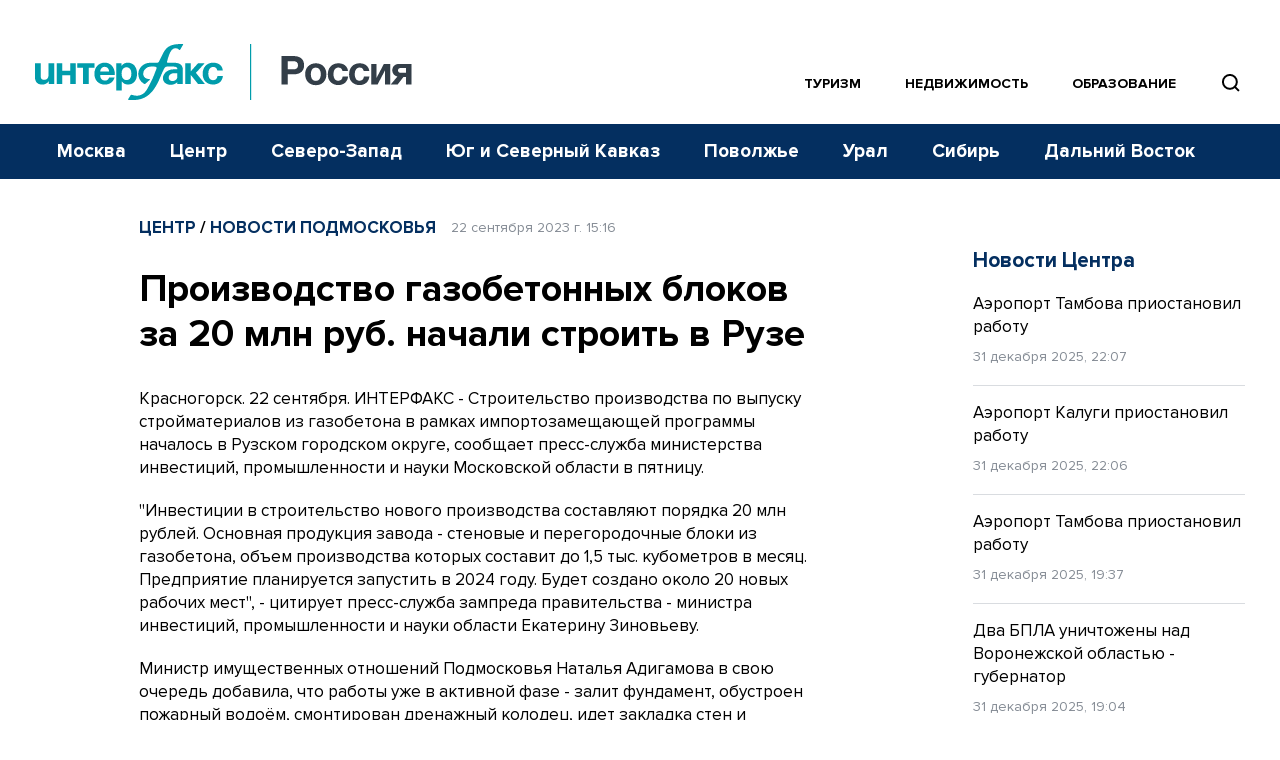

--- FILE ---
content_type: text/html; charset=utf-8
request_url: https://www.google.com/recaptcha/api2/anchor?ar=1&k=6LcvZI4aAAAAAOTOzIbqbgEB_AfhjPLhObEGCEfv&co=aHR0cHM6Ly93d3cuaW50ZXJmYXgtcnVzc2lhLnJ1OjQ0Mw..&hl=en&v=7gg7H51Q-naNfhmCP3_R47ho&size=normal&anchor-ms=20000&execute-ms=30000&cb=5ssd7c2sx49
body_size: 48674
content:
<!DOCTYPE HTML><html dir="ltr" lang="en"><head><meta http-equiv="Content-Type" content="text/html; charset=UTF-8">
<meta http-equiv="X-UA-Compatible" content="IE=edge">
<title>reCAPTCHA</title>
<style type="text/css">
/* cyrillic-ext */
@font-face {
  font-family: 'Roboto';
  font-style: normal;
  font-weight: 400;
  font-stretch: 100%;
  src: url(//fonts.gstatic.com/s/roboto/v48/KFO7CnqEu92Fr1ME7kSn66aGLdTylUAMa3GUBHMdazTgWw.woff2) format('woff2');
  unicode-range: U+0460-052F, U+1C80-1C8A, U+20B4, U+2DE0-2DFF, U+A640-A69F, U+FE2E-FE2F;
}
/* cyrillic */
@font-face {
  font-family: 'Roboto';
  font-style: normal;
  font-weight: 400;
  font-stretch: 100%;
  src: url(//fonts.gstatic.com/s/roboto/v48/KFO7CnqEu92Fr1ME7kSn66aGLdTylUAMa3iUBHMdazTgWw.woff2) format('woff2');
  unicode-range: U+0301, U+0400-045F, U+0490-0491, U+04B0-04B1, U+2116;
}
/* greek-ext */
@font-face {
  font-family: 'Roboto';
  font-style: normal;
  font-weight: 400;
  font-stretch: 100%;
  src: url(//fonts.gstatic.com/s/roboto/v48/KFO7CnqEu92Fr1ME7kSn66aGLdTylUAMa3CUBHMdazTgWw.woff2) format('woff2');
  unicode-range: U+1F00-1FFF;
}
/* greek */
@font-face {
  font-family: 'Roboto';
  font-style: normal;
  font-weight: 400;
  font-stretch: 100%;
  src: url(//fonts.gstatic.com/s/roboto/v48/KFO7CnqEu92Fr1ME7kSn66aGLdTylUAMa3-UBHMdazTgWw.woff2) format('woff2');
  unicode-range: U+0370-0377, U+037A-037F, U+0384-038A, U+038C, U+038E-03A1, U+03A3-03FF;
}
/* math */
@font-face {
  font-family: 'Roboto';
  font-style: normal;
  font-weight: 400;
  font-stretch: 100%;
  src: url(//fonts.gstatic.com/s/roboto/v48/KFO7CnqEu92Fr1ME7kSn66aGLdTylUAMawCUBHMdazTgWw.woff2) format('woff2');
  unicode-range: U+0302-0303, U+0305, U+0307-0308, U+0310, U+0312, U+0315, U+031A, U+0326-0327, U+032C, U+032F-0330, U+0332-0333, U+0338, U+033A, U+0346, U+034D, U+0391-03A1, U+03A3-03A9, U+03B1-03C9, U+03D1, U+03D5-03D6, U+03F0-03F1, U+03F4-03F5, U+2016-2017, U+2034-2038, U+203C, U+2040, U+2043, U+2047, U+2050, U+2057, U+205F, U+2070-2071, U+2074-208E, U+2090-209C, U+20D0-20DC, U+20E1, U+20E5-20EF, U+2100-2112, U+2114-2115, U+2117-2121, U+2123-214F, U+2190, U+2192, U+2194-21AE, U+21B0-21E5, U+21F1-21F2, U+21F4-2211, U+2213-2214, U+2216-22FF, U+2308-230B, U+2310, U+2319, U+231C-2321, U+2336-237A, U+237C, U+2395, U+239B-23B7, U+23D0, U+23DC-23E1, U+2474-2475, U+25AF, U+25B3, U+25B7, U+25BD, U+25C1, U+25CA, U+25CC, U+25FB, U+266D-266F, U+27C0-27FF, U+2900-2AFF, U+2B0E-2B11, U+2B30-2B4C, U+2BFE, U+3030, U+FF5B, U+FF5D, U+1D400-1D7FF, U+1EE00-1EEFF;
}
/* symbols */
@font-face {
  font-family: 'Roboto';
  font-style: normal;
  font-weight: 400;
  font-stretch: 100%;
  src: url(//fonts.gstatic.com/s/roboto/v48/KFO7CnqEu92Fr1ME7kSn66aGLdTylUAMaxKUBHMdazTgWw.woff2) format('woff2');
  unicode-range: U+0001-000C, U+000E-001F, U+007F-009F, U+20DD-20E0, U+20E2-20E4, U+2150-218F, U+2190, U+2192, U+2194-2199, U+21AF, U+21E6-21F0, U+21F3, U+2218-2219, U+2299, U+22C4-22C6, U+2300-243F, U+2440-244A, U+2460-24FF, U+25A0-27BF, U+2800-28FF, U+2921-2922, U+2981, U+29BF, U+29EB, U+2B00-2BFF, U+4DC0-4DFF, U+FFF9-FFFB, U+10140-1018E, U+10190-1019C, U+101A0, U+101D0-101FD, U+102E0-102FB, U+10E60-10E7E, U+1D2C0-1D2D3, U+1D2E0-1D37F, U+1F000-1F0FF, U+1F100-1F1AD, U+1F1E6-1F1FF, U+1F30D-1F30F, U+1F315, U+1F31C, U+1F31E, U+1F320-1F32C, U+1F336, U+1F378, U+1F37D, U+1F382, U+1F393-1F39F, U+1F3A7-1F3A8, U+1F3AC-1F3AF, U+1F3C2, U+1F3C4-1F3C6, U+1F3CA-1F3CE, U+1F3D4-1F3E0, U+1F3ED, U+1F3F1-1F3F3, U+1F3F5-1F3F7, U+1F408, U+1F415, U+1F41F, U+1F426, U+1F43F, U+1F441-1F442, U+1F444, U+1F446-1F449, U+1F44C-1F44E, U+1F453, U+1F46A, U+1F47D, U+1F4A3, U+1F4B0, U+1F4B3, U+1F4B9, U+1F4BB, U+1F4BF, U+1F4C8-1F4CB, U+1F4D6, U+1F4DA, U+1F4DF, U+1F4E3-1F4E6, U+1F4EA-1F4ED, U+1F4F7, U+1F4F9-1F4FB, U+1F4FD-1F4FE, U+1F503, U+1F507-1F50B, U+1F50D, U+1F512-1F513, U+1F53E-1F54A, U+1F54F-1F5FA, U+1F610, U+1F650-1F67F, U+1F687, U+1F68D, U+1F691, U+1F694, U+1F698, U+1F6AD, U+1F6B2, U+1F6B9-1F6BA, U+1F6BC, U+1F6C6-1F6CF, U+1F6D3-1F6D7, U+1F6E0-1F6EA, U+1F6F0-1F6F3, U+1F6F7-1F6FC, U+1F700-1F7FF, U+1F800-1F80B, U+1F810-1F847, U+1F850-1F859, U+1F860-1F887, U+1F890-1F8AD, U+1F8B0-1F8BB, U+1F8C0-1F8C1, U+1F900-1F90B, U+1F93B, U+1F946, U+1F984, U+1F996, U+1F9E9, U+1FA00-1FA6F, U+1FA70-1FA7C, U+1FA80-1FA89, U+1FA8F-1FAC6, U+1FACE-1FADC, U+1FADF-1FAE9, U+1FAF0-1FAF8, U+1FB00-1FBFF;
}
/* vietnamese */
@font-face {
  font-family: 'Roboto';
  font-style: normal;
  font-weight: 400;
  font-stretch: 100%;
  src: url(//fonts.gstatic.com/s/roboto/v48/KFO7CnqEu92Fr1ME7kSn66aGLdTylUAMa3OUBHMdazTgWw.woff2) format('woff2');
  unicode-range: U+0102-0103, U+0110-0111, U+0128-0129, U+0168-0169, U+01A0-01A1, U+01AF-01B0, U+0300-0301, U+0303-0304, U+0308-0309, U+0323, U+0329, U+1EA0-1EF9, U+20AB;
}
/* latin-ext */
@font-face {
  font-family: 'Roboto';
  font-style: normal;
  font-weight: 400;
  font-stretch: 100%;
  src: url(//fonts.gstatic.com/s/roboto/v48/KFO7CnqEu92Fr1ME7kSn66aGLdTylUAMa3KUBHMdazTgWw.woff2) format('woff2');
  unicode-range: U+0100-02BA, U+02BD-02C5, U+02C7-02CC, U+02CE-02D7, U+02DD-02FF, U+0304, U+0308, U+0329, U+1D00-1DBF, U+1E00-1E9F, U+1EF2-1EFF, U+2020, U+20A0-20AB, U+20AD-20C0, U+2113, U+2C60-2C7F, U+A720-A7FF;
}
/* latin */
@font-face {
  font-family: 'Roboto';
  font-style: normal;
  font-weight: 400;
  font-stretch: 100%;
  src: url(//fonts.gstatic.com/s/roboto/v48/KFO7CnqEu92Fr1ME7kSn66aGLdTylUAMa3yUBHMdazQ.woff2) format('woff2');
  unicode-range: U+0000-00FF, U+0131, U+0152-0153, U+02BB-02BC, U+02C6, U+02DA, U+02DC, U+0304, U+0308, U+0329, U+2000-206F, U+20AC, U+2122, U+2191, U+2193, U+2212, U+2215, U+FEFF, U+FFFD;
}
/* cyrillic-ext */
@font-face {
  font-family: 'Roboto';
  font-style: normal;
  font-weight: 500;
  font-stretch: 100%;
  src: url(//fonts.gstatic.com/s/roboto/v48/KFO7CnqEu92Fr1ME7kSn66aGLdTylUAMa3GUBHMdazTgWw.woff2) format('woff2');
  unicode-range: U+0460-052F, U+1C80-1C8A, U+20B4, U+2DE0-2DFF, U+A640-A69F, U+FE2E-FE2F;
}
/* cyrillic */
@font-face {
  font-family: 'Roboto';
  font-style: normal;
  font-weight: 500;
  font-stretch: 100%;
  src: url(//fonts.gstatic.com/s/roboto/v48/KFO7CnqEu92Fr1ME7kSn66aGLdTylUAMa3iUBHMdazTgWw.woff2) format('woff2');
  unicode-range: U+0301, U+0400-045F, U+0490-0491, U+04B0-04B1, U+2116;
}
/* greek-ext */
@font-face {
  font-family: 'Roboto';
  font-style: normal;
  font-weight: 500;
  font-stretch: 100%;
  src: url(//fonts.gstatic.com/s/roboto/v48/KFO7CnqEu92Fr1ME7kSn66aGLdTylUAMa3CUBHMdazTgWw.woff2) format('woff2');
  unicode-range: U+1F00-1FFF;
}
/* greek */
@font-face {
  font-family: 'Roboto';
  font-style: normal;
  font-weight: 500;
  font-stretch: 100%;
  src: url(//fonts.gstatic.com/s/roboto/v48/KFO7CnqEu92Fr1ME7kSn66aGLdTylUAMa3-UBHMdazTgWw.woff2) format('woff2');
  unicode-range: U+0370-0377, U+037A-037F, U+0384-038A, U+038C, U+038E-03A1, U+03A3-03FF;
}
/* math */
@font-face {
  font-family: 'Roboto';
  font-style: normal;
  font-weight: 500;
  font-stretch: 100%;
  src: url(//fonts.gstatic.com/s/roboto/v48/KFO7CnqEu92Fr1ME7kSn66aGLdTylUAMawCUBHMdazTgWw.woff2) format('woff2');
  unicode-range: U+0302-0303, U+0305, U+0307-0308, U+0310, U+0312, U+0315, U+031A, U+0326-0327, U+032C, U+032F-0330, U+0332-0333, U+0338, U+033A, U+0346, U+034D, U+0391-03A1, U+03A3-03A9, U+03B1-03C9, U+03D1, U+03D5-03D6, U+03F0-03F1, U+03F4-03F5, U+2016-2017, U+2034-2038, U+203C, U+2040, U+2043, U+2047, U+2050, U+2057, U+205F, U+2070-2071, U+2074-208E, U+2090-209C, U+20D0-20DC, U+20E1, U+20E5-20EF, U+2100-2112, U+2114-2115, U+2117-2121, U+2123-214F, U+2190, U+2192, U+2194-21AE, U+21B0-21E5, U+21F1-21F2, U+21F4-2211, U+2213-2214, U+2216-22FF, U+2308-230B, U+2310, U+2319, U+231C-2321, U+2336-237A, U+237C, U+2395, U+239B-23B7, U+23D0, U+23DC-23E1, U+2474-2475, U+25AF, U+25B3, U+25B7, U+25BD, U+25C1, U+25CA, U+25CC, U+25FB, U+266D-266F, U+27C0-27FF, U+2900-2AFF, U+2B0E-2B11, U+2B30-2B4C, U+2BFE, U+3030, U+FF5B, U+FF5D, U+1D400-1D7FF, U+1EE00-1EEFF;
}
/* symbols */
@font-face {
  font-family: 'Roboto';
  font-style: normal;
  font-weight: 500;
  font-stretch: 100%;
  src: url(//fonts.gstatic.com/s/roboto/v48/KFO7CnqEu92Fr1ME7kSn66aGLdTylUAMaxKUBHMdazTgWw.woff2) format('woff2');
  unicode-range: U+0001-000C, U+000E-001F, U+007F-009F, U+20DD-20E0, U+20E2-20E4, U+2150-218F, U+2190, U+2192, U+2194-2199, U+21AF, U+21E6-21F0, U+21F3, U+2218-2219, U+2299, U+22C4-22C6, U+2300-243F, U+2440-244A, U+2460-24FF, U+25A0-27BF, U+2800-28FF, U+2921-2922, U+2981, U+29BF, U+29EB, U+2B00-2BFF, U+4DC0-4DFF, U+FFF9-FFFB, U+10140-1018E, U+10190-1019C, U+101A0, U+101D0-101FD, U+102E0-102FB, U+10E60-10E7E, U+1D2C0-1D2D3, U+1D2E0-1D37F, U+1F000-1F0FF, U+1F100-1F1AD, U+1F1E6-1F1FF, U+1F30D-1F30F, U+1F315, U+1F31C, U+1F31E, U+1F320-1F32C, U+1F336, U+1F378, U+1F37D, U+1F382, U+1F393-1F39F, U+1F3A7-1F3A8, U+1F3AC-1F3AF, U+1F3C2, U+1F3C4-1F3C6, U+1F3CA-1F3CE, U+1F3D4-1F3E0, U+1F3ED, U+1F3F1-1F3F3, U+1F3F5-1F3F7, U+1F408, U+1F415, U+1F41F, U+1F426, U+1F43F, U+1F441-1F442, U+1F444, U+1F446-1F449, U+1F44C-1F44E, U+1F453, U+1F46A, U+1F47D, U+1F4A3, U+1F4B0, U+1F4B3, U+1F4B9, U+1F4BB, U+1F4BF, U+1F4C8-1F4CB, U+1F4D6, U+1F4DA, U+1F4DF, U+1F4E3-1F4E6, U+1F4EA-1F4ED, U+1F4F7, U+1F4F9-1F4FB, U+1F4FD-1F4FE, U+1F503, U+1F507-1F50B, U+1F50D, U+1F512-1F513, U+1F53E-1F54A, U+1F54F-1F5FA, U+1F610, U+1F650-1F67F, U+1F687, U+1F68D, U+1F691, U+1F694, U+1F698, U+1F6AD, U+1F6B2, U+1F6B9-1F6BA, U+1F6BC, U+1F6C6-1F6CF, U+1F6D3-1F6D7, U+1F6E0-1F6EA, U+1F6F0-1F6F3, U+1F6F7-1F6FC, U+1F700-1F7FF, U+1F800-1F80B, U+1F810-1F847, U+1F850-1F859, U+1F860-1F887, U+1F890-1F8AD, U+1F8B0-1F8BB, U+1F8C0-1F8C1, U+1F900-1F90B, U+1F93B, U+1F946, U+1F984, U+1F996, U+1F9E9, U+1FA00-1FA6F, U+1FA70-1FA7C, U+1FA80-1FA89, U+1FA8F-1FAC6, U+1FACE-1FADC, U+1FADF-1FAE9, U+1FAF0-1FAF8, U+1FB00-1FBFF;
}
/* vietnamese */
@font-face {
  font-family: 'Roboto';
  font-style: normal;
  font-weight: 500;
  font-stretch: 100%;
  src: url(//fonts.gstatic.com/s/roboto/v48/KFO7CnqEu92Fr1ME7kSn66aGLdTylUAMa3OUBHMdazTgWw.woff2) format('woff2');
  unicode-range: U+0102-0103, U+0110-0111, U+0128-0129, U+0168-0169, U+01A0-01A1, U+01AF-01B0, U+0300-0301, U+0303-0304, U+0308-0309, U+0323, U+0329, U+1EA0-1EF9, U+20AB;
}
/* latin-ext */
@font-face {
  font-family: 'Roboto';
  font-style: normal;
  font-weight: 500;
  font-stretch: 100%;
  src: url(//fonts.gstatic.com/s/roboto/v48/KFO7CnqEu92Fr1ME7kSn66aGLdTylUAMa3KUBHMdazTgWw.woff2) format('woff2');
  unicode-range: U+0100-02BA, U+02BD-02C5, U+02C7-02CC, U+02CE-02D7, U+02DD-02FF, U+0304, U+0308, U+0329, U+1D00-1DBF, U+1E00-1E9F, U+1EF2-1EFF, U+2020, U+20A0-20AB, U+20AD-20C0, U+2113, U+2C60-2C7F, U+A720-A7FF;
}
/* latin */
@font-face {
  font-family: 'Roboto';
  font-style: normal;
  font-weight: 500;
  font-stretch: 100%;
  src: url(//fonts.gstatic.com/s/roboto/v48/KFO7CnqEu92Fr1ME7kSn66aGLdTylUAMa3yUBHMdazQ.woff2) format('woff2');
  unicode-range: U+0000-00FF, U+0131, U+0152-0153, U+02BB-02BC, U+02C6, U+02DA, U+02DC, U+0304, U+0308, U+0329, U+2000-206F, U+20AC, U+2122, U+2191, U+2193, U+2212, U+2215, U+FEFF, U+FFFD;
}
/* cyrillic-ext */
@font-face {
  font-family: 'Roboto';
  font-style: normal;
  font-weight: 900;
  font-stretch: 100%;
  src: url(//fonts.gstatic.com/s/roboto/v48/KFO7CnqEu92Fr1ME7kSn66aGLdTylUAMa3GUBHMdazTgWw.woff2) format('woff2');
  unicode-range: U+0460-052F, U+1C80-1C8A, U+20B4, U+2DE0-2DFF, U+A640-A69F, U+FE2E-FE2F;
}
/* cyrillic */
@font-face {
  font-family: 'Roboto';
  font-style: normal;
  font-weight: 900;
  font-stretch: 100%;
  src: url(//fonts.gstatic.com/s/roboto/v48/KFO7CnqEu92Fr1ME7kSn66aGLdTylUAMa3iUBHMdazTgWw.woff2) format('woff2');
  unicode-range: U+0301, U+0400-045F, U+0490-0491, U+04B0-04B1, U+2116;
}
/* greek-ext */
@font-face {
  font-family: 'Roboto';
  font-style: normal;
  font-weight: 900;
  font-stretch: 100%;
  src: url(//fonts.gstatic.com/s/roboto/v48/KFO7CnqEu92Fr1ME7kSn66aGLdTylUAMa3CUBHMdazTgWw.woff2) format('woff2');
  unicode-range: U+1F00-1FFF;
}
/* greek */
@font-face {
  font-family: 'Roboto';
  font-style: normal;
  font-weight: 900;
  font-stretch: 100%;
  src: url(//fonts.gstatic.com/s/roboto/v48/KFO7CnqEu92Fr1ME7kSn66aGLdTylUAMa3-UBHMdazTgWw.woff2) format('woff2');
  unicode-range: U+0370-0377, U+037A-037F, U+0384-038A, U+038C, U+038E-03A1, U+03A3-03FF;
}
/* math */
@font-face {
  font-family: 'Roboto';
  font-style: normal;
  font-weight: 900;
  font-stretch: 100%;
  src: url(//fonts.gstatic.com/s/roboto/v48/KFO7CnqEu92Fr1ME7kSn66aGLdTylUAMawCUBHMdazTgWw.woff2) format('woff2');
  unicode-range: U+0302-0303, U+0305, U+0307-0308, U+0310, U+0312, U+0315, U+031A, U+0326-0327, U+032C, U+032F-0330, U+0332-0333, U+0338, U+033A, U+0346, U+034D, U+0391-03A1, U+03A3-03A9, U+03B1-03C9, U+03D1, U+03D5-03D6, U+03F0-03F1, U+03F4-03F5, U+2016-2017, U+2034-2038, U+203C, U+2040, U+2043, U+2047, U+2050, U+2057, U+205F, U+2070-2071, U+2074-208E, U+2090-209C, U+20D0-20DC, U+20E1, U+20E5-20EF, U+2100-2112, U+2114-2115, U+2117-2121, U+2123-214F, U+2190, U+2192, U+2194-21AE, U+21B0-21E5, U+21F1-21F2, U+21F4-2211, U+2213-2214, U+2216-22FF, U+2308-230B, U+2310, U+2319, U+231C-2321, U+2336-237A, U+237C, U+2395, U+239B-23B7, U+23D0, U+23DC-23E1, U+2474-2475, U+25AF, U+25B3, U+25B7, U+25BD, U+25C1, U+25CA, U+25CC, U+25FB, U+266D-266F, U+27C0-27FF, U+2900-2AFF, U+2B0E-2B11, U+2B30-2B4C, U+2BFE, U+3030, U+FF5B, U+FF5D, U+1D400-1D7FF, U+1EE00-1EEFF;
}
/* symbols */
@font-face {
  font-family: 'Roboto';
  font-style: normal;
  font-weight: 900;
  font-stretch: 100%;
  src: url(//fonts.gstatic.com/s/roboto/v48/KFO7CnqEu92Fr1ME7kSn66aGLdTylUAMaxKUBHMdazTgWw.woff2) format('woff2');
  unicode-range: U+0001-000C, U+000E-001F, U+007F-009F, U+20DD-20E0, U+20E2-20E4, U+2150-218F, U+2190, U+2192, U+2194-2199, U+21AF, U+21E6-21F0, U+21F3, U+2218-2219, U+2299, U+22C4-22C6, U+2300-243F, U+2440-244A, U+2460-24FF, U+25A0-27BF, U+2800-28FF, U+2921-2922, U+2981, U+29BF, U+29EB, U+2B00-2BFF, U+4DC0-4DFF, U+FFF9-FFFB, U+10140-1018E, U+10190-1019C, U+101A0, U+101D0-101FD, U+102E0-102FB, U+10E60-10E7E, U+1D2C0-1D2D3, U+1D2E0-1D37F, U+1F000-1F0FF, U+1F100-1F1AD, U+1F1E6-1F1FF, U+1F30D-1F30F, U+1F315, U+1F31C, U+1F31E, U+1F320-1F32C, U+1F336, U+1F378, U+1F37D, U+1F382, U+1F393-1F39F, U+1F3A7-1F3A8, U+1F3AC-1F3AF, U+1F3C2, U+1F3C4-1F3C6, U+1F3CA-1F3CE, U+1F3D4-1F3E0, U+1F3ED, U+1F3F1-1F3F3, U+1F3F5-1F3F7, U+1F408, U+1F415, U+1F41F, U+1F426, U+1F43F, U+1F441-1F442, U+1F444, U+1F446-1F449, U+1F44C-1F44E, U+1F453, U+1F46A, U+1F47D, U+1F4A3, U+1F4B0, U+1F4B3, U+1F4B9, U+1F4BB, U+1F4BF, U+1F4C8-1F4CB, U+1F4D6, U+1F4DA, U+1F4DF, U+1F4E3-1F4E6, U+1F4EA-1F4ED, U+1F4F7, U+1F4F9-1F4FB, U+1F4FD-1F4FE, U+1F503, U+1F507-1F50B, U+1F50D, U+1F512-1F513, U+1F53E-1F54A, U+1F54F-1F5FA, U+1F610, U+1F650-1F67F, U+1F687, U+1F68D, U+1F691, U+1F694, U+1F698, U+1F6AD, U+1F6B2, U+1F6B9-1F6BA, U+1F6BC, U+1F6C6-1F6CF, U+1F6D3-1F6D7, U+1F6E0-1F6EA, U+1F6F0-1F6F3, U+1F6F7-1F6FC, U+1F700-1F7FF, U+1F800-1F80B, U+1F810-1F847, U+1F850-1F859, U+1F860-1F887, U+1F890-1F8AD, U+1F8B0-1F8BB, U+1F8C0-1F8C1, U+1F900-1F90B, U+1F93B, U+1F946, U+1F984, U+1F996, U+1F9E9, U+1FA00-1FA6F, U+1FA70-1FA7C, U+1FA80-1FA89, U+1FA8F-1FAC6, U+1FACE-1FADC, U+1FADF-1FAE9, U+1FAF0-1FAF8, U+1FB00-1FBFF;
}
/* vietnamese */
@font-face {
  font-family: 'Roboto';
  font-style: normal;
  font-weight: 900;
  font-stretch: 100%;
  src: url(//fonts.gstatic.com/s/roboto/v48/KFO7CnqEu92Fr1ME7kSn66aGLdTylUAMa3OUBHMdazTgWw.woff2) format('woff2');
  unicode-range: U+0102-0103, U+0110-0111, U+0128-0129, U+0168-0169, U+01A0-01A1, U+01AF-01B0, U+0300-0301, U+0303-0304, U+0308-0309, U+0323, U+0329, U+1EA0-1EF9, U+20AB;
}
/* latin-ext */
@font-face {
  font-family: 'Roboto';
  font-style: normal;
  font-weight: 900;
  font-stretch: 100%;
  src: url(//fonts.gstatic.com/s/roboto/v48/KFO7CnqEu92Fr1ME7kSn66aGLdTylUAMa3KUBHMdazTgWw.woff2) format('woff2');
  unicode-range: U+0100-02BA, U+02BD-02C5, U+02C7-02CC, U+02CE-02D7, U+02DD-02FF, U+0304, U+0308, U+0329, U+1D00-1DBF, U+1E00-1E9F, U+1EF2-1EFF, U+2020, U+20A0-20AB, U+20AD-20C0, U+2113, U+2C60-2C7F, U+A720-A7FF;
}
/* latin */
@font-face {
  font-family: 'Roboto';
  font-style: normal;
  font-weight: 900;
  font-stretch: 100%;
  src: url(//fonts.gstatic.com/s/roboto/v48/KFO7CnqEu92Fr1ME7kSn66aGLdTylUAMa3yUBHMdazQ.woff2) format('woff2');
  unicode-range: U+0000-00FF, U+0131, U+0152-0153, U+02BB-02BC, U+02C6, U+02DA, U+02DC, U+0304, U+0308, U+0329, U+2000-206F, U+20AC, U+2122, U+2191, U+2193, U+2212, U+2215, U+FEFF, U+FFFD;
}

</style>
<link rel="stylesheet" type="text/css" href="https://www.gstatic.com/recaptcha/releases/7gg7H51Q-naNfhmCP3_R47ho/styles__ltr.css">
<script nonce="PyaKIsrj4iHnOMMkqnewXQ" type="text/javascript">window['__recaptcha_api'] = 'https://www.google.com/recaptcha/api2/';</script>
<script type="text/javascript" src="https://www.gstatic.com/recaptcha/releases/7gg7H51Q-naNfhmCP3_R47ho/recaptcha__en.js" nonce="PyaKIsrj4iHnOMMkqnewXQ">
      
    </script></head>
<body><div id="rc-anchor-alert" class="rc-anchor-alert"></div>
<input type="hidden" id="recaptcha-token" value="[base64]">
<script type="text/javascript" nonce="PyaKIsrj4iHnOMMkqnewXQ">
      recaptcha.anchor.Main.init("[\x22ainput\x22,[\x22bgdata\x22,\x22\x22,\[base64]/[base64]/bmV3IFpbdF0obVswXSk6Sz09Mj9uZXcgWlt0XShtWzBdLG1bMV0pOks9PTM/bmV3IFpbdF0obVswXSxtWzFdLG1bMl0pOks9PTQ/[base64]/[base64]/[base64]/[base64]/[base64]/[base64]/[base64]/[base64]/[base64]/[base64]/[base64]/[base64]/[base64]/[base64]\\u003d\\u003d\x22,\[base64]\\u003d\x22,\x22R3/[base64]/DnETCsErDqRvDiy7DuMOnwqJRw6rCjcOMwp1zwqpHwqoxwoYFw4HDnsKXfDDDsC7CkyjCgcOSdMOSecKFBMO2U8OGDsK6NBhzcw/ChMKtKsOOwrMBPxwwDcOIwoxcLcOaAcOEHsKHwpXDlMO6wpoEe8OELyTCszLDiXXCsm7ChFldwoEBbWgOYcK0wrrDp0rDojIHw6vCqlnDtsOjX8KHwqNSwpHDucKRwospwrrCmsKew4JAw5hLwojDiMOQw7nCnSLDly3ChcOmfRzCksKdBMOjwq/ColjDscK8w5JdU8Kyw7EZAcO9a8KrwrAsM8KAw6DDhcOuVBPCnG/DsWcywrUAWUV+JT7Dt2PCs8O9Pz9Bw7QSwo17w4zDtcKkw5k9PMKYw7pUwoAHwrnCnSvDu33Cv8KMw6XDv17CusOawp7ClAfChsOjQcKoLw7CpjTCkVfDocOcNFR9wq/DqcO6w5RSSAN5wo3Dq3fDpsKtZTTCi8Oyw7DCtsKSwrXCnsKrwoQWwrvCrGLCsj3CrWPDmcK+OC/DpsK9CsOVdMOgG3R7w4LCnXzDnhMBw6XCtsOmwpVxGcK8Lx9hHMK8w6cawqfClsOfNsKXcTJRwr/Du1jDsEo4EBPDjMOIwqtxw4BcwozCkmnCucOAccOSwq4cJsOnDMKiw4TDpWEBOsODQ03CnhHDpRUeXMOiw4vDsn8iU8Kewr9ADcOmXBjCg8KAIsKnRsOOCyjCr8O5C8OsP0cQaFrDnMKML8KUwrlpA1Z4w5UNYcK3w7/DpcOZDMKdwqZlaU/DonTCiUtdFMKkMcOdw4DDrjvDpsK3K8OACErCvcODCXMEeDDCpy/CisOgw6DDgzbDl2RLw4x6RSI9Am5oacK7wpHDkA/CgjfDtMOGw6cOwpBvwp45X8K7YcOnw49/DRg5fF7DhEQFbsOvwqZDwr/CjcONSsKdwr3Cs8ORwoPCmMO1PsKJwpFqTMOJwqfCpMOwwrDDvMOdw6s2KcK6bsOEw4LDm8KPw5lmwpLDgMO7fT48EydIw7Z/R2wNw7gmw7cUS0/CnMKzw7JMwp9BSgfCnMOAQzXCuQIKwpfCrsK7fSTDmToAwo3Du8K5w4zDmsKcwo8CwqZ5BkQwOcOmw7vDlT7Cj2NqdzPDqsOlVMOCwr7Ds8KEw7TCqMKlw6LCiQBqwqtGD8K8ZcKDw7LCrls2wp4LTcKsBMOqw7PDrsO/[base64]/[base64]/DhA5/w6dlCDACw4nDhMK/wqXDtsKDRhLDgknCi8KdRAwpFkXDi8OBEsOmCE5sGAhpHFfDl8KOKG0CVAlTwqfDvQLDm8Kmw5dPw4rDp0B+wpEYwopUe1fDr8OrK8Okw7vCgcK0dsOgSsOtMRN/MCN8LGxZwqrDp1HCklZwYgHDpsKTEkDDs8OaQ2rCjjITScKLFDLDhMKJw7jDjEMQScK5T8Oxwok3w7XDs8OKQmRlwqHCssOswqU2cRzCi8Kiw7JGw4zCjMO9KsOVFxh4wr/Dv8O8wrJ9w5zCvXfDnUIFRMO1wplgGj8GIMK2B8OWw5LDt8Oaw6XDhsOjwrNswpvChMKlAsOlBcKYdBjCj8KywqUZwphSwqMjW17Cn2zDtXlFL8KGSivDisOQOMOES3zClsOfMsOkWR7DjsOPY0TDkC/DqcO+PsKpOD3DvMK9YSk+T3ZZfsONOwM2wrhTRcKLw4tpw7TCtFQ9wr3CrsKOw7bDl8K2PsKoTQ49FAUtWgHDqMONKm1uIMKDcGLClsKaw5TDuEo4w4XCr8OYbQMiwp48HcKcX8KbaA7CtcKxwogIOWvDrcOiNcKTw7Mzwr3Diz/CgzHDrhppw4cVworDhMOSwrkwFlvDvcOuwq/[base64]/ck5aOcKPGTsuw75HHnlRE8OPZcOrflHCmADDk3J9w7fCsEPDsy7Ci2FOw79bTAk4DMOkcMOyOy5RGTlbQ8OUwrTDjGjDncOJw4zDjH/[base64]/w5/CtMOZR8KLwr16w6EFw5XChcOgOxlnSkwGwq1Kwo5ewo3CjcKIwo7DlATDhzPDq8K5UFzCpcKKY8OjQ8KyeMKZTyPDhcOgwoJhwpvCnzByFz7CuMK+w5UrdcK3PlDCgTrDhWc8wrNRYA0UwpgaYsOsGl/[base64]/ZcKswrPCjiXCiMKBCMOtZ1jDpHYKwoPDgcKTCcOwwo7CqcORw7vDhAstw67CpCJRwpkOwrVUwqTCiMO0CkbDqkp6ZwQIIhteLMORwpEsBMKow5o5w7bDsMKjBcOPwrleTyQNw6JBK0tCw4gpFsO5OQcXwoXDuMOow6gUesK3fMO+w6rCqMK7woVHwqvDlsKcCcKFwo/DgznDgixXD8OQESbCs2HCnm0uRnvCtcKfwrIMw7JUS8OSES3Cn8Kzw6zDnMOgY3DDqsOXwpptwpFzHAAwQ8OCIw16wrbCjsO/VhA1fn1HKcKPSMOQMBPCtwAXccK/[base64]/E8OvwqMGwrUQwqIywrh5Y8KTYWfCsMOCaygLYh4gIcKXYsKzBMKkwpJEYEHCtGvClFbDmcO5woZxQQzDkMKiwrbCpcKXw4/[base64]/[base64]/[base64]/CoEbConPCt3tCFMOWw4nDg8O5wqrDhsOkfcObw4LDv2YTExzCrgnDhTlJI8KAw7bDiCrCuTwpTcOwwpNvwqRjahfCq1kdFcKZwqXCq8Otw4JiV8KuH8Oiw5hpwoZlwoHDh8KCwo8lYVHDu8KIw5EIwoMwHsONXsKfw73DjAF4bcOtIcKCw6/DhsO5ZAt3w5HDpS/Dpg3CsRx5BGEJPDzDi8OYNwQXwovChE/[base64]/YsKow7wvbsKuwqAKw7cxw5HDr8OqIlwrwpvCmsO2w4Uzw4LCogfDs8KXFy7DpAd3wrDCqMKsw7Nkw7ddZsKBTTlbGDVjCcKZEMKiwpN/bDbDpMONPlbDocOpw5PDm8Onw4AaXsO7GsKyVsKsZFYZwoQzNjDDscKKw6RQwoYDXTQUwoHDlwjCncKYw4sow7NSbsOTTsKRw4suwqshwpnChU3DtsK+Hn1hwo/Dl0rCtHzCqk7CgknDtAzCmMOgwqVCcMO7U3wWGMKOUMK/ORhfOQTCjXTDscOkw5rCsXBxwrI0Qkg+w4o0wq9wwq7DgEDCllUDw7cZRnPCscKIw4PCg8OSFExHQcKsH2UGwrtxZcK/d8OzcsKEw61nw6DDs8K5w5RRw4tvRsOMw6bCgGPDojw9w77CmcOINsKww6NMDUjCqDHClMKMEMOeLsKmLS/CjUp9P8Kuw7nCpsOEwpxNw67ClsK8O8OKEnllQMKOMilnZkHCncK5w7QbwqfDsljDtsKDScKTw7sYYsKXw4bCkcOYZHbDimXCh8Ktd8OCw6HDsxjDpgYWHcOoC8K6wpnDjRzCi8KZwpvCisKQwpwEIBPCgcKCPjY/OcO+wo5OwqUawpzDpE94wqp5wpXDvgBqVm8/[base64]/[base64]/CkWkvwoFPKMKLDV3CgSlqwrkKwr/CuwfDuMOiw454w5IBw5oHdR7DrcOGwqVpfER7wrjCjyvCqcODJMOoWcORwpzClzZURQxrVhHCj0TDshjDqUXDnm43exwXMcKcKD3Cn2jCimzDu8Kmw4LDksO/bsKLwpMLGsOkLcOAwrXCqmLCkjUeEMObwp4gKGtvWVoKGMOnQXHDj8OhwoQjw5Z1wpZAOgHDqiTCk8OJw7nCtX46w5/ClHpVwpzDnwbDo1E7K2LDjsOTwrHCjcOnw714w6HCikvCqcOiw5vCn1rCrxPChcOAVi9NGcOrwppdwrzCn0JJw7FtwrRnEMOPw6QrfCvChMKSw7A9wqMIR8OhOsKFwrJgwrQyw4pow6zCvy7DkcOySFTDhD4Lw6HDnMOWwq9TLj/Ck8KcwqFWw41rXD3DhGp4wp7Cv0oswpUCw4fCuAHDhMKpUh85w6g5wqc6ZcOBw6Jaw4rDjsKhClUeTUQIVi5dBm3Dg8KNBHhVw4/Dl8O3w7DDiMOhw7g9wrnCosKxw63DhMOrC2F1w6JICMOXwo7CjA3DrMOKw7M/woY5RcOdFsOGdEbDi8KywrDDvGEeaSscw4JsWcKsw5rChMO5YmVXw4BSZsO+LkbDvcK4woNzEsOHdFXDqsK0JsKeDH14TcOMPTweJyMIwo7Dg8OyHMO5wrZiQCjCpXnCmsKXUSITw54dPMOHdhPDscKJChF7w4vCgsKsKGgtM8KTwp4LPDN/[base64]/w6kgKFteYQZEUWLDkA/DoH/DusKHw7XCq0PDgcOwZMKnYMOVGA8GwpIwH0ojwqA4wq/CoMOFwpZvFgbDucOjwozCt0XDscOgwqNwfsOgwqlFK8OkfR/CiQVawq1RVGDDoz3CnSbCt8OgE8ObC3PDu8K8wpnDuHNzw5jCvcOZw4HCuMOXHcKHIld1O8Kgw6N6JWjCp0fCvxjDscOBIw0/wptqQQAjf8O8wo7CrMOQUE7Ctw4bQiwsEU3DumIAFQLDlkXCrjZqHUHCl8OfwqLDtcKew4PCim1Kw5jCpsKUw4RqE8OtB8K3w4odw5Nxw4vDr8KXwpBkG0FOC8KXcgpDw64mwrpOcyxBZg/CqFDCmMKOwptdJGgZwojCq8OCwpgZw7rChcKcwotDbMOwa0LDhDEHC0zDhU3DvMO8w78iwrtTFyZqwpvCoxlAXUt5c8OTw5rDoS/DlMOoLMOFFgRRJ2PCoGjDv8O1w5jCqTvCjsKsPsO1wqQYw7nDmMKLw6sBC8KkK8OAwrHDrxt0EETDmyDChyzDvcOVdcKsHxMow7ZPDGjDr8K5CcKWw48RwodWwqocw7jDlMOUwojCoWhMEl/Dk8KzwrPDi8O7w7jDiABbw41nwoTCrCXCpsKbR8OiwobDq8KZA8OlQ2RuVMO/[base64]/w4rCriHCvDDDrnnCgMK2wqdCw7LDisONQcO+acOTwpIYwqIVGj7DgsOZwpPCo8KlGznDp8KLwpHDiAsUw6M1w6Qmw5N7S28Nw6fDtcKWWw5Lw611VR9wJMKHaMOWwqQaLjbDgcO9e3/Culc4McKiB2TCisO6OcKwVDVZQFbDkMK+QWBLw7vCvArDisO8IgLDpcKOD3JZwpNewp9Ew40Lw4BvaMOHB3rDvcK3EsO5LWZlwpDDigjCkMOlw4J5w5MhfMK1wrdow5BLw7nDnsOSwq5pFm19wqrDlMOiW8OIejbDhmtSwrfCg8KxwrMtJyhMw7HDgcOYSBRbwo/DpMKWXMOyw4HDg358S0bCvsOTUcK9w6fDo2LCrMOewr/[base64]/DlsKWwpLClw/Dr8Kmw5PDqlrCridOw753w7cXwrlhw7/[base64]/DocKscsKew6hGwrDCt8ORwodYw7bCs8KQZ8Odw4AKcsOKRSp8w5DCo8K4wpwFEl7DnGjCtQ4yfQdow4HCnMOEwq/CicK1SMKfw5zCiVU0DsO/woR4wo3DncKtOgnDvcK5w7jCtTshwrfChUVCwrw7JsKCw6ktG8OJc8KaM8OUFMOlw5vDlzfCi8OvdEBAO3jDlsOhUcOLMnA+ZTA3w4h0woppdsKHw6tkb1FTJcORBcOww5jDoW/CssOIwqDDsS/DpznCoMK7H8OowqRjRcKEU8KWaRHCj8OswqXDp391wq/[base64]/[base64]/[base64]/w7ESNU1Vwq3DtBVFw53DtMKKS8OOFCfCoGcuSXzDqxZZfMKyVMKRBMObw6HCt8K3FjEleMKvUzXDisKGwr1iYgk/[base64]/eRPCrlLCpsKvwpxdwoDDtnHDusKvXm8Gw73DgcOgfsOOBsK+w4LDlUPDqm0rX2HCsMOnwqPDtsKeHHTDtMOJwr7CgX9zakPCi8OnJsKeIkjDpcOQIMOEHlzDlsOlIMKJRy/DhMK6F8O3w7Atwrd2wpvCsMOyNcKRw70Cw5Z/XkHCqsOxRMKewoTClMKFwppBw4rDksORf3hNwrjDmcORwqlow7rDn8KFw74Gwq7Cl3jDt3hrBhJew5ADw6/Cm27DnCnCn2YTXUwmPsOLHsOgwpjCvDHDpxXDnsOoZ2wbdMKKVHExw5AfUmpdwpgkworCvsOGw47Du8OVDilIw4/[base64]/[base64]/[base64]/CusOCw4nDncOlwqjCsMKOwpjCvcOyFcObdS/Djm7DicOhHMK/wrRcCHRqE3TDq1ANeHzClGkgw6UjW319F8KuwoDDiMOFwrbCnkjDpkrCg3hnb8OKfMK7w5lSP3jDmlNFwphzwoLCrTE3wo7CohXDvGIpfDTDnAPDkDd4w50NeMK9KcKVeWXDvcOVwr3ClcKGw6PDpcOkBcOxRsOywpxswr3DiMKcw4gzw6PDscK/[base64]/CgFUXDcKrUsOYMTbCkklRLsOKw7UAb8K4wqA4UsKZwpLCoVI7ZAhhJg8gNcOfw4/DpMOoG8KQw7VxwpzCu37CiXUOw7PCqifCicKUwo1Awp/DqlHDq1Vfw6NjwrfDsgtwwpE1w6DDimXClSUINHBWEy1Gwo/CjcOlcMKqYWFVZMOkwqHCtcOJw7XCgMOrwowpBgrDjjw3w78GWsOywqbDuFfCh8KXw5cRw6nCocKJewPClcOww6nCo0U4ClPCpsOKwpBAW0xsa8KLw4zCvsKJNGYuwq3Cn8O0w7vCkMKBwp8uCsOXbcOwwpk8w4TDoX5bWz1JNcOhX1nCk8OMaHJYwrPClMK/w7x7CSbDsQHCr8O6BMOmRSHCswxbw6AAQWPCisO6WMKVOUI5O8K4OExCwo84w7LCtMOgYCTCj09Bw6TDjMOMwosFwqrCr8OLwqbDt2XDtAFNwozCj8K8woA+FzY4w5pyw4dgw7XCvFgGVU/CiGHDjBhYe18tJ8KpYEU+wq1SXT9LXR3DmGUlwrTDqMOCw4giBlPDoGcow7o6w53CsCQ1QMKfbGl0wrRmO8OIw5wKwpHCs2U9w67DrcOmJVrDkzPDuH5OwqY8SsKqw48Zwq/CncOew4vDohxifcKSfcOTNjfCsiXDu8KHwoBfQ8Obw4c5TsOCw7trwqdVDcKhGyHDs2nCr8K+HAsVw5gcMgLCuztIwqzCncKVQ8K6BsOcLcKGw5bDjMOVw4JrwoBQHATDnmxQdEl0w7xuZcKowqoIwo3DskIqGcO2Yi4eGsKCwr/CrA8Xwphtdg7DjQvCmRTCi3PDvcKKbcKLwoUPKBRHw7R7w7B2wrpkElnCpMKCcQ7DkSZJCsKfwrjDoTlGQEjDmCPChcKTwpE7wpYgLDNhX8Kkwp1Hw5E2w4N8VRoaQMOHwpBjw4/DlMO6AcOVY19XaMOeOBInWDbDgcOPG8OQBMKpdcK+w6zCs8O8wrUDw6IBw5fCk3ZjdURawrbDtcKvwrlOw40FalYQw5HDjWfDusOCSGDCvsKow4vCumrDqE3CncOrdcOxGcOdH8KewoFuw5N3MU/CicKBa8OUESZ6esKMLMKHw4nCjMONw59vSmLCusOHwpdzZ8KMw77DvUnDoBFzw7gnwo8jwoLCpw1ywqHDjSvDmcOKTQgVE2oMwr7DuEoqw49CNjsuaCVcw7A1w7PCqSzDvw3CpW5Tw5gewo8/w6J1QMO4LFrDkWPDlMKyw44XFUp9wqLCoCogQMOocsK9PcO0IWUBIMKvFAhbwqMaw7dAW8KrwpjCj8KZG8ODw4fDkl9eDXnCnnDDj8KBbX7Do8OBUBB/[base64]/CsXM+wocUw7sFw53CqMORKGrDlsKAwqzDgS3DtcKKw7fDtMKFA8K8w5PDumc8HsOqwotmXG5Swo/DuwvCpBkbUhvCkSHCv0l8DcOFDgQnwpIMw5B+wofCgR/DmwzClsOiR3hTcsOUWQjDnl4OJ2M/[base64]/wpPDmsKPZMKWKsO5SDXCjywBw67CrcOlwoTDvMO4BsOvGyAawqFiP1nCjcOHwr9+w6TDrC7DuHXCocO0YcKnw70uw5cSemjCtF3DpzJTVzLCrmLDpMKySC/Dn3p0w4jCucOBw7/DjVtZwrAWFWrCgTAEw4PDjcOJIsOHYjxvNkvCvinCm8OEwqbDk8OLwpjDusKVwqd5w7LCm8O+R0Mkwqxiw6LCiUzDiMK/w6pkVcKxw6RoC8K6w75rw6ANflTDosKOIsOHV8OGw6TDvsOUwqFpIl05w6DDgkpdalDClMOzHDttw4nDmMKAwrZGe8ONKT50O8KzEcO3woLCgcK1UMKKwq/Dt8KqTsKAIcOPWixZw4gTYzkUSMOCOnl2cQfDq8Kmw7sUbm11IcOww7DCgC9dGh9CH8Kzw57CnsOuwoTDm8KgOMOnw4/DncKeWXbCn8KAw4nCmsKxwoUOfcODw4bCsW/Dvg7DhMO5w7nDgkvDhysQJkcWw7Q7L8O0ecKdw41KwrkMwrbDj8OBw6ksw7fDlHQLw6xKHMKtIGvClhpZwrZmwq5dcTXDng4Awp4ZQcOewqs4ScKCwosrwqJdbMKbAlVFIMOCP8K6exs3w5RaOibDp8OgVsKBw5vCsirDhE/Ct8ODw7zDgFRDQsOGw6/Dt8OLT8KVw7B7wp3CrMKNX8KjacOQw7LDucOYFG8BwowIJMKTG8Ofw5HDtMKTDB5VWsKXP8OMw4lVwrLDiMOQecO/dMKcW23DssKYw68JQsK0FQJPK8OBw592wqMyZ8OAHMKJwo17wpELw5LDr8OwQXfDg8OpwqoZGDvDmcOeIcO2dAzDs0nCsMOJTnE7MsKXN8KFCWoqeMOeFMONSMKwEMOaCwA0OV1rZsO3AwozRifDoWZgw4dWdTlPT8OdQ2LCsXd7w6Mxw5x/[base64]/DhsOFaX7DvkxzwrfCpR1PezTClBRMw47DgHEEwpDCg8ORw4PDmAHCgSjDmEp9O0cww73CimU/wqrCp8K8wqbDrmx9wqolDFbClHlSw6TDrMOoDHLCs8KxQVDCmADCiMKrwqfCosKfwr3DucKcVm/[base64]/CplQCw4HCn3jDiz4MURjDqDgmE8KQw4pkLQvCp8KjDsO4wpjDksKWwo/DqsKYwpAlwqAGwp/DqHR1Am8CCsKpwrt2w4hpwq8lwpfCm8O4RcOZeMOkfgFqSDZDw6tSb8OwP8OKSMKCw7gOw7wtw5XCkDxQdsOQw5TDnMOrwqIuwq7CpHrDg8OYSsKTJVsQXHvCscKow7nDnMKDwonCgmPDmHI9wocAVcKYwp/DvnDCgsKTc8KbcnjDisOQUhV/w7rDkMKgR2XCtToSwojDm3UMI2t4M1xIwoFnWzRdwqrChiRwZUPDuX/ChMOFwo4xw57Dj8OvAMO4wpsdwqLCryZPwoPDhmDCpg57w7c4w5lTecKtacOIBMKqwpRlwozCh3hlwqjDhydXw5wUw5NeAcKKw4MdNsK8L8OvwrxiKcKZA3nCqwrCl8KCw7kTOcOXw57DrX/DvsKkU8OwDsKLwqRhIx5Wwp9OwqvCtMO7wqV5wrdvcmFYeQjCh8KHV8KpwrnCnMK0w7lswoUHPMKUHVzCr8K6w4PCosO9wq8Da8KHWCrClsKEwpjDvVNaFMK2FwDCvFDCusO0OEU+woZBF8OWw43Ch3xsDHBvwpvCoQrDlcKSw4rCuCbDgcOIKjHDrGk2w6gFw7XCpU/DssOdwq7Dm8KhVmd6PsOIYC4pw5zDisK+QHgkwr8fwpjCnMOcQFwpWMOAwrsPDMK5Eh8xw6rDu8ONwrJtb8ObPsK9wpgOwq4aXsOXw5QSw4jCmMOhEXHCg8Kmw6JOwpZlw7HCjMKVBnVlN8O9DcKzE1/DqSnDjMK5wrYqwqJ9w5jCqxYncFnChMKGwoDDnMKQw4vCry4yOUouw64qw6HCvXMsBlfCqCTDmMOiw47CjTvDgcOsVGjCuMK4GCbDp8OowpQlUsObw67ChGzDscOnNMOUesOTwrjDuUfCicKHbcOTw6/[base64]/[base64]/w4bCq8KENMOEw4hkXR0AF3DDk8KzOsKCwqnCnn3DgsKPw7/[base64]/Dhnt5XQjCqMKIwqnCqk9+woo6w4cCwovCtsKjTMK7PCbDksOVw7PDlMOUBMKBazDDiChZOsKyLHRkw4DDlk7DhcKHwpNhDgcGw4tVw53ClcOFwpzDisKcw7AlAsOPw5diwqvCu8OoHsKEw7YPGlDCrk/CgsOvw7jCvCk3wpx6CcKUwrvDkMKiesODw5Fxw7bCoEIwPB1SInIsZnnCp8OWwrdZdWvDscOAIwDCgnVbwq7DmsKbwrnDi8K1ZS19PlJzP00mYVfDoMOELwofwoDDmAjDtMK4GHZIwpArwrZBwr3CgcOVw5d/T3VNQ8O3YjY6w7ErZ8KhDhbCqcOPw7l5wr/Dp8O/bcOnwoTCrRLDsXgPwpzCp8OVw7/Dqw/DssOlw5vDvsKAM8KpZcKtc8KOw4rDncKIIcOUw6/CmcOPw4k8agHCt0jDmE0yw602DMKWwrliIMK1w4s5ccOEEMOAwoJbw5REUFTCpMKwSWnDlBjCnUPCg8KQH8KHwoAywq3CmhlWJkwyw6law7YoasKzI3nCtkdyXjPDssK2wp17YcK4LMKbwp8EUsOYw45mGV49wp/Di8KgH1/DhMOiwrvDjsKKYCtIw5hEIh1UIVfDv2tPBV5UwoDDqmQaVkp8R8KCwqPDm8ODwojDoWFZDjHDk8KhPMKmRsKaw6/[base64]/GlLCjsKvwqTDpHLDkMOvwrcECcKTVMKtZT0nwo/Dqw/CscKpTxxEZHUfPCDCnSoNb3Ujw5UXVxISXMKWwpEXwpbClMOKw4fCl8KNCw5ow5XClMKBTlwHw5vCgG89esOTJGpXGCzCrMOZwqjCusOlUsKqHU8lw4VWUh7DmsOIejzDscOxAsOqWVbCvMKWdh0hMsORcEjCgMKXV8OKwp/Dm39cwrzDk0IheMOPBMOPeQIzwpLDnQpnw5QnSx4+DyUKOMKQMRk2wqZOw4fCgS91YijCqmHChMOgTwc4w4Jsw7dkC8O0PGx/w5/DisOGw7szw5LDnGDDocOrfyI7SRRNw5kiQMKXw6fDkiMbwqPCuC4gfSLCmsORwrTCpMKhwo4Lw7LDpRdsw5vCqsOeSsO8wotXwoLCnR3Du8OjZT5JBsOSwrsYY0Ukw6MIEU0YNsOACcO4w5/Dm8K0OxwlJA43IMKzw5BAwqo7GB7CuTUHw4vDn28Mw5o5w6/CpU4HdVnDgsODw6RqasO4wr7DsXXDjcOlwpvDk8OhAsOawrHCsF4cwpZYdMKfw4/DqcOqTVEsw4jCg3nCt8K3NRjDisKhwoPDksOCw63DoQjDgcOew6LCo2ocP2YUVxQ/EcKLERUBZyokJCjCnDbDhXxYw6LDrShrFMOSw54nwr7CiQfDqRXDuMK/wpVWMxwIcsKLbxTDmcKJIRjDnMOdw7J/wrEvOcOpw5p+f8OAayhmHMOJwp7DlS5mw7fCjU3DrXTClHXDqcOLwrRXw5vCkATDpg5kw6U5woHDpMOAwqYobl7DhsOeKCB8c1d1wpxWY13Cm8Oqd8K1JVtfwq5twr5uCMKUS8OVwofDgsKDw6/Cv34tU8KzM3nDh39GMCM/[base64]/wrU4FsKJwosSYMK3wr93w5zDpiLDn0V2dDnCviM4NsK4wrzDmsO4YETCrXpRwpM/wo0owp/CkSYpXGzDjsKXwoMNw7rDkcKEw5hHa3xjwoLDl8OrwpbDvMOFw75MdcKRw7XCrMKda8KhdMOwUEYMfsOcwpHDkwEcw6HCoX07w7AZw5TDvSETa8KbLMOJZMOrVcKIw4ABLsKBWQXCocOGDMKRw69YfmPDnsKQw5/Dgh7Csn4CTChpHVBzwrTDj0LCqh7DuMOVck/DhCTDnV/CqivDksKEwo8Fw6IhUkVbwprCgA9tw53Dp8OFw5/Dq1wJwp3DlVQsAVN/w5M3T8K0wqvDs2PChQHCgcOrw6knwpN2esOnw6PClHg1w6RpFVsewopaJiYHZFpdwphuCcK+E8K6CWoDBMKjbhPCn3nCiw3Di8KxwqnCpMKMwqRkwrk3YcOsD8OXHTJ7wqxSwrxuGRHDqcK4dllnwrfDqm3CsyTCoV/[base64]/BxLCojjDv8KONcKjwpnCoWTCtMK4N8OvKcKLXlhxwr0pYsKyEMOXb8K9w6nDqgHDiMKDw64aGMOqHWzDnUJzwrUDUMOvbCcYSMONwo0Ad3DDvDXDpWHCsx/CkmlAwrMCw4XDpwLCrAInwrZUw7nCqwrDo8ObClHDhnHDg8OGwrDDpsKVTG7CkcKkwr4Bwr7CusO6w5/DiiIXMRVZwohXw6kwJTXCpiBdw4LCn8O5Px4nPcOEwqDCpkdpwrI4bsKzwrYBR23CqmbDocOIRsKiT0sUOsK2wq43wqrCnx10JlU3ORBDwoTDpgQ4w7o5wodKL2bCrsOVwpjCoz8QZcK9CcKpwro9Gn9YwoMIGsKdXsKOZ25EBjbDqMKxw7rDiMOAe8OQwq/CpBAPwofCp8K8QMKSwrNVwqfDhkUQwr/CnsKgSMOWA8OJwrnCsMOYRsO1wpp8wrvDosOWTWsowprCuTwxw6x7bFlDw6rCqQnCpHnCvsOmWRXDhcOsWGQ0Sgsgw7IYJE8+YsORZBZpIVoUOTBXZsO5LsOZUsKZDsKnw6MXOsOsfsOISUnCksO6A1PCvy3DoMO9bMOhc3RQa8KIYA/ChMOoT8OXw6FvTsONa37CtlAracOOwrLCtHHDu8KgBARcAjHCqQhVwpc1S8K2wqzDngZuwrY2wpLDuSDCnHfCiUHDhMKGwq4UF8KGEMKhw45zwpvCpT/DlsKNw73Dn8KABsK9csOcJAgbwpfCmBvCrDTDo11Gw4N1w7rCu8OIw7B6M8K1WsOJw4nDkcKrdMKNw6vChH3ChWDCoXvCp0Fpw5FxUsKkw5NJdnkrwovDqHdHfxzDgGrChsOwcAdfw5LCqjnDt003wot1w5fCicOAwpB+e8KzOsKadsOjw4oVwqTCgTkYCcKWOsKHwo/[base64]/DlG7Dn8Obwr3Dt2s/w6xrVBs0w4vDrTDCrDphGVXDlBVMw43DozTCuMK0woLDvDPDlsOGw6U5wpE0wpAYwq3CjMONwovCjhNITzBpc0QUwobCmsOTwpbCpsKew7DDvRHCvzM3TB0uBMK8BiTDgyQVw4rCu8KbDcOSwoJ/HsKVwprCosKWwooVw7TDlcOpw4nDkcKZTMKVTCbCmcKcw7zCqDvCpRTDtcKzw7jDmBdWw6Icw4hYwprDi8OLIB9iXlzDssOmPXPChMKYw4bDrloew4PDkHvDhcKswpzCiGzCg2owXVF1wo/DkxvDuFZCBsO7wr8LITrDnTIDZ8KVw6fDrhZMwp3CicKJNiXCtTHDmcKUFcKteWvDvcOUQQsDRmkQc2lswq3ChSTCuRtTw5zCvSrCumZyNcKSwrrDghnDn3sWwqvDgsOEJDnCuMOldsOhIl8KVR7DiDVswqMvwqnDnQDDkSgIwr/DrsK0aMKOKMKvw7DDgMKlw4VzIMOVCMKpZi/[base64]/I8KJGivCmsOgwqzDhEzCgwMYVHsgHcKHTcK8wpXDuiccQF/Cq8KhMcOSQ0xFFAdVw5PCkkxcGXBbw5jCtsOSwoROwoDDpCM7TgcKw6vDjQUBwqPDmMOVw4oFwrUgKCPDtsOId8OTw6IjIcKqw75Wcg3DgcOXZ8K8asOtYTXChm3CjiHDimbCu8KvWsK9N8OvUF/DpjbDhwTDlMOLwprCr8KfwqANXMO/w5ZlZx3CqnnCs2DCkHTDjwpwWQPDj8OQw6HDq8KLwpPCu0doblDCpVM5f8K5w6fCosOywpjDvzfDs0tcXUIrdEA+AwzDmFXCl8KJwrnCl8KIEcOIwpjDn8OfXU3DvmrDr1LDtcOVAsOjwqvDu8KhwrHDocKXOxd1wrx+w4rDl3R5wpnCucKIw4U4w6Jbwr/Cq8KCeRfCr1HDscOfwp4ow7Y0SsKBw4DCiHnDssOcwqHDqcO7ZAHDtMOUw73DlybCqMKcdXXCgGohw4rCpcOMwpNkRcOTw5bCoV5dw5lfw7XCusO/SsOHexLCpcOfJUrDt0VMwqbCohoRw602w4sbFGXDhXFRw55TwqkGwrZ9wp1hwqhlFxPCsE3CmsOdwpjCqsKEwp80w4VVwrpmwrPCk8O8KSs5w7o6woU1wqjCvRjDtsOtdsKLMm/Dh0ppfMObbg1qUMKLw5nDmAfCulcKw6Vqw7TDlsOqwrV1RsKRw64pwqxac0c6w41Vf1kjw77CtTzDtcO0PMOhMcOHGXM5VwVBwqzCiMKww6dudcKnw7ERw7xKw5rCgMOoSy9JMwXDj8Kbw5/ClWHDucOYVMO3KsKYWVjCjMKbe8O/NMK+QyLDpREiM3DCtMOHccKJwrXDksK0DMOlw4oow44kwr/DvAl+YzLCuW7CqWBqE8OmVcKOX8OKKMKRLsKkwpA1w4jDjwjCg8OeWsOAwpHCs2vDkMOWw5MTX08Ow4kowp/[base64]/CvcKLwrIgHcOow7PCkxg0wprDvcO9w5XDhMKtwpFewqTCjUjDjznCv8ONw7bCv8Ojwp/CtsOWwojCtcKURXoEB8KOw45kwpQkUTbCunLCp8K/wqHDh8ORb8OCwp7CjcKGFkwraBwoSMK3TsOAw4TCn0fCiR4Ww43CisKbw7zDqCzDpmzDuRvCsGHCm2YXw6cBwp8Qw5x5w4PDgik8w6tJwpHCjcOEMMKOw7EobcKzw4DDkX/CiUobTHR9ccOEf3fChMO6w64kfnLCj8K8dMKtES1Sw5ZFWWg/IzgKw7dwb0djw74Mw70HZ8KawoI0d8O0wqLDiQ5/ZcOgwofDrcKOEsOxScOkK1jDucOmw7ccw75nw79kR8Opwow9w5HCnMOBMcKJLxzCpMKVwpPDnsKrbsOHBcO4w5UUwp5FYUYvwpfClcOewoXDhzDDiMO8w49Bw4fDqmXCjThwB8OpwrDDkXtzfW7CunIvA8K7DMKPK8K/M3XDlBIBwq/CgsOwPk7Cr3YdY8OvKMKzwqQdaF/CplB5w7TChmlcwrXCik9EfcKEF8O5OF3DqsOtwqLDjn/DqW90LcOKw7HDp8OuJRLCgsOPP8Ozw65/[base64]/DszFHJcK+w7XDiMKRw696KDLCqRjDsMK3w4dqwqgQwrZ0wo0kwoU2WQ/Cpm5EeCNVM8KaWWDDicOnPUDCjG0WISpSw5hWwrDCrHQnwqEKBB7CuipwwrTDnCtywrXDuk/DggonIMO0wrzDkXotwrHDp3Baw6d4O8KEFcK3bsKbJ8KhLsKQPjtzw7prw6XDtgV2LDlDwqLCiMKIaz5zwoDCuFo9w61qw6vCnCzDoAHCkArCncOye8Krw6E6wpcTw7RFGMO0wrLCmgkxdsKZUkbDklfCk8KkLDrDqGYYU1NJRsKFAAkYwpEIwofDqCRRw7/CosODw4rDlHQOTMK7w4/DjMOxw6kEwq1eUD02bQ/DtwzDkyjCuGTCtsOGQsKSw4rCrnHCmlgiwo49R8KRH2rCmMK6w6HCq8OeJsK9YT5/w6pnwo4iwr5iwqUCEsKGGQkqLRF7ecOwT1jCkcOMw6FDwr3CqRFkw4cwwpoNwp9zZ2FDHG9qMMOWUCbCklLDp8OtdXUowq3DucK/[base64]/CrldXOyhlSsKpwrfDjcKNwoPDoC0yL8KwA3LCkXMSwql+wqfCnsK+MBF+FMKpYMO+byfCujvDq8OseHNUZQIQwoLDqR/[base64]/CtMOfwrnCkTA8NcO6wrrChsK5R8KSdx/CqzTDpHPDnMOsKcKtw6kzwrrDogM+w69rwrjCizkHw7rDgx3DrcO0woXDs8K1IsKLWnp6w4PDqWcrS8KjwocowolSw4B9HTgDdcKrw5l5Midiw79Cw6jDvC0RVsOiUysmAivCvUfDqhFZwplHw6fDusOCJMKbVllnbsOqFsOzwr0lwp1CBVnDqCx/IcKzZUzCoAjDnsOHwrcFTMKcacOpwqpVwrRCw5HDuDtzwo4hw6tZEMOmNXkfw5XCi8KLMEvDqcOtw6xewo58wrpHfwzDn13Do1PDtVgQPTMmE8KhDMKCw49SDRrDtsOqw6/[base64]/[base64]/DhShswpIYccKlOcKndsO8fE45O8Ogw6/Cpmk8w7oUAcKhwqAjaFDClsOhwpXCr8OfPcO8dVTCnTt0wqciw4d+Jg7CrcKGL8OhwoIJTMOtZ03ClMOwwo7Cggomw6F3WcKOwol+b8O0S21Xw7wIwpjCicODwp0kw507wpBTIFTCjcKVwpLCrcO0woE8IMONw57DlH4Jwq/DosOkwo7CgUopNsKMwotQFT5PKcObw4/DisKQwo9ASzUow6kDwprCnUXDnjpAdcKww6XCtzHDjcKOQcOqPsOqwq1jw61qHW8Rw5XCpXXCqsKDHcOVw7Z1w6RXDsOswql/wrTDjyVdKwMSb0B9w6BzVMKhw49Ww5fDocOVw6oLw7jDo1TCjMKmwqnDkyPDmgksw7tuDnzDsGRgw4fDs3XCrjrCmsOmw5/CssK8AMKEwqJhwoQYbXlaTXJFw4cZw6PDlUHCl8OKwqDChcKWwoXDu8KKc2R8FDMbKV1YA2PDucKuwocXw6ZOP8KiOcOPw5fCt8KhJcORwrTDi1UGH8KCIW7CjmYOw5PDiSDCmV4dTcOew5shw63CihZlcTnDoMKpw5UxUMKaw7fDlcOjC8K7wpgVVy/Cn3DCmzQ9w4LCjFtqUcOeAVzDkVxNw4B2LsK2DMKqOcOSW0QHw681wox0wrc3w5tow7rDuw0nbig7PsKVw5VnLsOewp3DmcOnTcKdw4/DiUVpBsOBf8K9bV7CjgF0wpNjw4LCv38OaR9Ow4rCun8hwqtQHMOHF8OnGzovbBVMwoHCinlSwqLCoxbCnVHDmcOye3rCkHsFLsKLwrQtw4geBMKiTG0hWMOQM8KGw750w4Q/JRNydMO8w5XCnsOvJsKRBTDCvsOjHMKSwpTCtcO6w5YKw4XCmMOpwrlKNTc+wpHDh8O5WC/DvsOiXsOlwqQrUMOwUE1UPw/DhcK0d8K/wrfCg8O0f3/ClyHDjnbCr2BxQcOSOcOOwpLDg8Otwo5BwrxZW2VhBsOfwp8aC8OPZgPCicKAdUzDihkARWp0b1LDusKGwo86FwDCtMKOYWbDqA/CuMKgw4J6aMO7wqzCk8KrRMOWH0HDjcKUw4ARwr3CvcOOw43DgEDDgUstw5dWwpgXw5XDmMKsw7LDm8KaUMKPDMKvw71sw6bCrcKuwqcJwr/[base64]/DnU/CjcOEw7MYw7obw67DnMKqesKPDB/DhsOCRcOGeF3DicKDURbCpXZkS0DCpRnDnwoYQcObSsKwwrvDgsOnbcKwwrhowrYmZzJPwqU4woPCncORJ8OYw7cGwopuN8K/[base64]/DsE/[base64]/Ct8OuwrLCoUTDhhDDuMOpHsKgRF1SwqUARBpQCcKmw70rLcK/w7XCicObbUElRcONwqzDuRcrwrbCsyDCpgoGw7FwCgcvw4XDqUFdZkbCqyNFw5XChxLDnFNcw7pHBMO3w7jCuBfCicKjw60uwpzCklJUwqxNBMOJQMOTG8K2VC3CkQ16NA0wF8OIKhAYw43Dj0/DgMKzw7/CpcK5U0Yrw41nwrxRdEVWw6vDom/DscKhbQvDrQPCiULDgsK4Dlc4SW0cwpXDgMO6NcKgwpfCn8KmN8KNW8OnQBDCn8O8Ih/Ck8OoNT9Dw5g1dwobwptawoQEDcO9wrUrw5LCssO2wpQ5DGPCgEpLOVTDoR/[base64]/w6TCmyEbdMKIwoRhd8OoJ0jCq23DtUA9J8KYHEXDhjwxQMOqAcKfw57Dtj/Drn5awrcaw4gMw6Vqw6fCkcOzw6XDiMOiRwHDhXobcGZQVBMJwo9Yw50uwo1Bw5JwHAbDoh7CncKawrQcw6Qhw7jCnUYYw4vCqzjCmMKHw7XCvhDDhQzCqcOfOSZaMcOnw6l/wrrCmcOAwp8/wp5dw5JrZMOswqzDucKgNmPDisOHwo4qwoDDuRMfwrDDu8OiOx4TcAjCsz1ROcOrTmLDo8OQwpvCpCHCmcO0w6DCksKQwr4VYMKQecOCXMOew6DDux9uwrREw73CsXg8CMOaVMKIZS7CrVUBIcKiwqTDnsO+PS0bEH7Cq1zCk07Ch2UfOsOGXcK/c2fCtXbDhS/Dg2PDuMKubMOAwo7CrMOgw69cPjLClcOyLMOsw4vCk8KgPMKtbQtRemjDksO1DcOfHkoww5Bfw7LDpiwbwpbDkcK8wpcgw5whVHsuEwJSwoJwwpfCqHMQQ8K2w7LCniwLAjLDjjRXVMKPb8OMUDrDicOrw4ASLcKuDRBcw7MfwoHDmsOJIWjCnGvDqcOVQG0Fw7/[base64]/w4fCokvCjQ9mw6XChsOawq/DscOAw5rCsMO6wqgaw7PDiMKAP8O9wpnCpRZ/[base64]/wpkuVcKGXw3CgsOtL8KcNCJYT1A6FsK3VB3Ci8OHwrQqGVBlwq3CqE8ZwqPDjMKLEzAMfA0Ow4JswqrCkcOAw4jCixXDtsOMEMO+wqPClT/Cj1XDrAYcMMO7TR/DvsKwacO1wq1VwrzDmgjClcKjw4JXw7t/[base64]/fMKEw5VYHhAywqNyEMOdN8KUYcOMw7Fmwpx9NsOpwqxoFsKCwoA/w5F4GsKadsOvX8O1C00vwpzDsHjCvcK7wobDhcKCXsKafXQeLFwvSHhIwrEnMlTDo8OPw4QsDxUCw7YGBF7ClMKxw4TCu07Cl8OQRsOI\x22],null,[\x22conf\x22,null,\x226LcvZI4aAAAAAOTOzIbqbgEB_AfhjPLhObEGCEfv\x22,0,null,null,null,1,[21,125,63,73,95,87,41,43,42,83,102,105,109,121],[-1442069,687],0,null,null,null,null,0,null,0,1,700,1,null,0,\[base64]/tzcYADoGZWF6dTZkEg4Iiv2INxgAOgVNZklJNBoZCAMSFR0U8JfjNw7/vqUGGcSdCRmc4owCGQ\\u003d\\u003d\x22,0,0,null,null,1,null,0,0],\x22https://www.interfax-russia.ru:443\x22,null,[1,1,1],null,null,null,0,3600,[\x22https://www.google.com/intl/en/policies/privacy/\x22,\x22https://www.google.com/intl/en/policies/terms/\x22],\x22HcMTuo2xt6KYw+3FA/4pcvrN67ddVv4xUyxztz7UVJo\\u003d\x22,0,0,null,1,1767232070247,0,0,[79,253],null,[25,135],\x22RC-vAep9vfcnUsg7Q\x22,null,null,null,null,null,\x220dAFcWeA5X3H2cviqibFjpIef5WCqP7Vc0fbKQYHhNNx-Rvlpb2uYhnq0ZXEfJ-oIP2CBceyGbgBLm4njlACk4yVj8jW3ubP8VOw\x22,1767314870091]");
    </script></body></html>

--- FILE ---
content_type: application/javascript
request_url: https://smi2.ru/counter/settings?payload=CNioAhi36Zm4tzM6JDQxM2EwZTFiLWYzYzktNDQ1ZS1hMWFmLTY3ZWY0YjdkZmIwOA&cb=_callbacks____0mjuq7ch6
body_size: 1513
content:
_callbacks____0mjuq7ch6("[base64]");